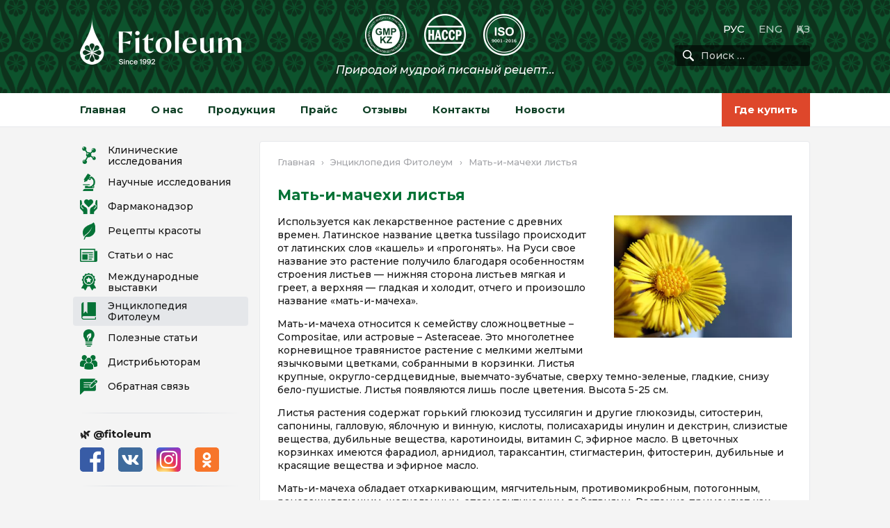

--- FILE ---
content_type: text/html; charset=UTF-8
request_url: https://fitoleum.kz/enciklopedija-fitoleum/mat-i-machehi-listja/
body_size: 14450
content:
<!DOCTYPE html> 
<html lang="ru-RU" class="no-js" prefix="og: http://ogp.me/ns# article: http://ogp.me/ns/article#" > 
<head>
<meta charset="UTF-8">
<link rel="preload" as="image" href="https://fitoleum.kz/wp-content/themes/fitoleum/imgs/hg.png" /> 
<link rel="preload" as="image" href="https://fitoleum.kz/wp-content/themes/fitoleum/imgs/fitoleum-v3.png" /> 
<link rel="preload" href="https://fonts.googleapis.com/css2?family=Montserrat%3Aital%2Cwght%400%2C500%3B0%2C700%3B1%2C500%3B1%2C700&display=swap" as="style"> 
<link rel="preload" href="https://fitoleum.kz/wp-content/cache/fvm/min/1765908561-css6facf61c4a7bfe5c24e34b5e09d957044180220a94509705c439119fbe35b.css" as="style" media="all" />
<script data-cfasync="false">if(navigator.userAgent.match(/MSIE|Internet Explorer/i)||navigator.userAgent.match(/Trident\/7\..*?rv:11/i)){var href=document.location.href;if(!href.match(/[?&]iebrowser/)){if(href.indexOf("?")==-1){if(href.indexOf("#")==-1){document.location.href=href+"?iebrowser=1"}else{document.location.href=href.replace("#","?iebrowser=1#")}}else{if(href.indexOf("#")==-1){document.location.href=href+"&iebrowser=1"}else{document.location.href=href.replace("#","&iebrowser=1#")}}}}</script>
<script data-cfasync="false">class FVMLoader{constructor(e){this.triggerEvents=e,this.eventOptions={passive:!0},this.userEventListener=this.triggerListener.bind(this),this.delayedScripts={normal:[],async:[],defer:[]},this.allJQueries=[]}_addUserInteractionListener(e){this.triggerEvents.forEach(t=>window.addEventListener(t,e.userEventListener,e.eventOptions))}_removeUserInteractionListener(e){this.triggerEvents.forEach(t=>window.removeEventListener(t,e.userEventListener,e.eventOptions))}triggerListener(){this._removeUserInteractionListener(this),"loading"===document.readyState?document.addEventListener("DOMContentLoaded",this._loadEverythingNow.bind(this)):this._loadEverythingNow()}async _loadEverythingNow(){this._runAllDelayedCSS(),this._delayEventListeners(),this._delayJQueryReady(this),this._handleDocumentWrite(),this._registerAllDelayedScripts(),await this._loadScriptsFromList(this.delayedScripts.normal),await this._loadScriptsFromList(this.delayedScripts.defer),await this._loadScriptsFromList(this.delayedScripts.async),await this._triggerDOMContentLoaded(),await this._triggerWindowLoad(),window.dispatchEvent(new Event("wpr-allScriptsLoaded"))}_registerAllDelayedScripts(){document.querySelectorAll("script[type=fvmdelay]").forEach(e=>{e.hasAttribute("src")?e.hasAttribute("async")&&!1!==e.async?this.delayedScripts.async.push(e):e.hasAttribute("defer")&&!1!==e.defer||"module"===e.getAttribute("data-type")?this.delayedScripts.defer.push(e):this.delayedScripts.normal.push(e):this.delayedScripts.normal.push(e)})}_runAllDelayedCSS(){document.querySelectorAll("link[rel=fvmdelay]").forEach(e=>{e.setAttribute("rel","stylesheet")})}async _transformScript(e){return await this._requestAnimFrame(),new Promise(t=>{const n=document.createElement("script");let r;[...e.attributes].forEach(e=>{let t=e.nodeName;"type"!==t&&("data-type"===t&&(t="type",r=e.nodeValue),n.setAttribute(t,e.nodeValue))}),e.hasAttribute("src")?(n.addEventListener("load",t),n.addEventListener("error",t)):(n.text=e.text,t()),e.parentNode.replaceChild(n,e)})}async _loadScriptsFromList(e){const t=e.shift();return t?(await this._transformScript(t),this._loadScriptsFromList(e)):Promise.resolve()}_delayEventListeners(){let e={};function t(t,n){!function(t){function n(n){return e[t].eventsToRewrite.indexOf(n)>=0?"wpr-"+n:n}e[t]||(e[t]={originalFunctions:{add:t.addEventListener,remove:t.removeEventListener},eventsToRewrite:[]},t.addEventListener=function(){arguments[0]=n(arguments[0]),e[t].originalFunctions.add.apply(t,arguments)},t.removeEventListener=function(){arguments[0]=n(arguments[0]),e[t].originalFunctions.remove.apply(t,arguments)})}(t),e[t].eventsToRewrite.push(n)}function n(e,t){let n=e[t];Object.defineProperty(e,t,{get:()=>n||function(){},set(r){e["wpr"+t]=n=r}})}t(document,"DOMContentLoaded"),t(window,"DOMContentLoaded"),t(window,"load"),t(window,"pageshow"),t(document,"readystatechange"),n(document,"onreadystatechange"),n(window,"onload"),n(window,"onpageshow")}_delayJQueryReady(e){let t=window.jQuery;Object.defineProperty(window,"jQuery",{get:()=>t,set(n){if(n&&n.fn&&!e.allJQueries.includes(n)){n.fn.ready=n.fn.init.prototype.ready=function(t){e.domReadyFired?t.bind(document)(n):document.addEventListener("DOMContentLoaded2",()=>t.bind(document)(n))};const t=n.fn.on;n.fn.on=n.fn.init.prototype.on=function(){if(this[0]===window){function e(e){return e.split(" ").map(e=>"load"===e||0===e.indexOf("load.")?"wpr-jquery-load":e).join(" ")}"string"==typeof arguments[0]||arguments[0]instanceof String?arguments[0]=e(arguments[0]):"object"==typeof arguments[0]&&Object.keys(arguments[0]).forEach(t=>{delete Object.assign(arguments[0],{[e(t)]:arguments[0][t]})[t]})}return t.apply(this,arguments),this},e.allJQueries.push(n)}t=n}})}async _triggerDOMContentLoaded(){this.domReadyFired=!0,await this._requestAnimFrame(),document.dispatchEvent(new Event("DOMContentLoaded2")),await this._requestAnimFrame(),window.dispatchEvent(new Event("DOMContentLoaded2")),await this._requestAnimFrame(),document.dispatchEvent(new Event("wpr-readystatechange")),await this._requestAnimFrame(),document.wpronreadystatechange&&document.wpronreadystatechange()}async _triggerWindowLoad(){await this._requestAnimFrame(),window.dispatchEvent(new Event("wpr-load")),await this._requestAnimFrame(),window.wpronload&&window.wpronload(),await this._requestAnimFrame(),this.allJQueries.forEach(e=>e(window).trigger("wpr-jquery-load")),window.dispatchEvent(new Event("wpr-pageshow")),await this._requestAnimFrame(),window.wpronpageshow&&window.wpronpageshow()}_handleDocumentWrite(){const e=new Map;document.write=document.writeln=function(t){const n=document.currentScript,r=document.createRange(),i=n.parentElement;let a=e.get(n);void 0===a&&(a=n.nextSibling,e.set(n,a));const s=document.createDocumentFragment();r.setStart(s,0),s.appendChild(r.createContextualFragment(t)),i.insertBefore(s,a)}}async _requestAnimFrame(){return new Promise(e=>requestAnimationFrame(e))}static run(){const e=new FVMLoader(["keydown","mousemove","touchmove","touchstart","touchend","wheel"]);e._addUserInteractionListener(e)}}FVMLoader.run();</script>
<meta name="viewport" content="width=device-width, initial-scale=1">
<meta name="google-site-verification" content="27r24OpD072HtDagBwS9gn7FmFAhicXTETxLOV-cHG0" />
<meta name="yandex-verification" content="e8288e797de0a660" />
<meta name="mailru-verification" content="9146ccb7f131bb5c" />
<meta name="format-detection" content="telephone=no">
<meta name='robots' content='index, follow, max-image-preview:large, max-snippet:-1, max-video-preview:-1' />
<link rel="alternate" href="https://fitoleum.kz/enciklopedija-fitoleum/mat-i-machehi-listja/" hreflang="ru" />
<link rel="alternate" href="https://fitoleum.kz/en/encyclopedia-fitoleum/coltsfoot/" hreflang="en" />
<link rel="alternate" href="https://fitoleum.kz/kz/enciklopedijasy-fitoleum/egejshep/" hreflang="kk" /><title>Мать-и-мачехи листья - Фитолеум</title>
<meta name="description" content="Используется как лекарственное растение с древних времен. Латинское название цветка tussilago происходит от латинских слов «кашель» и «прогонять». На Руси Мать-и-мачехи листья - Фитолеум" />
<link rel="canonical" href="https://fitoleum.kz/enciklopedija-fitoleum/mat-i-machehi-listja/" />
<meta property="og:locale" content="ru_RU" />
<meta property="og:locale:alternate" content="en_US" />
<meta property="og:locale:alternate" content="kk_KZ" />
<meta property="og:type" content="article" />
<meta property="og:title" content="Мать-и-мачехи листья - Фитолеум" />
<meta property="og:description" content="Используется как лекарственное растение с древних времен. Латинское название цветка tussilago происходит от латинских слов «кашель» и «прогонять». На Руси Мать-и-мачехи листья - Фитолеум" />
<meta property="og:url" content="https://fitoleum.kz/enciklopedija-fitoleum/mat-i-machehi-listja/" />
<meta property="og:site_name" content="Фитолеум" />
<meta property="article:publisher" content="https://www.facebook.com/fitoleum/" />
<meta property="article:modified_time" content="2020-06-09T20:27:04+00:00" />
<meta property="og:image" content="https://fitoleum.kz/wp-content/uploads/2016/08/matimacheha.jpg" />
<meta property="og:image:width" content="436" />
<meta property="og:image:height" content="300" />
<meta property="og:image:type" content="image/jpeg" />
<meta name="twitter:card" content="summary_large_image" />
<meta name="twitter:site" content="@fitoleum" />
<script type="application/ld+json" class="yoast-schema-graph">{"@context":"https://schema.org","@graph":[{"@type":"WebPage","@id":"https://fitoleum.kz/enciklopedija-fitoleum/mat-i-machehi-listja/","url":"https://fitoleum.kz/enciklopedija-fitoleum/mat-i-machehi-listja/","name":"Мать-и-мачехи листья - Фитолеум","isPartOf":{"@id":"https://fitoleum.kz/#website"},"primaryImageOfPage":{"@id":"https://fitoleum.kz/enciklopedija-fitoleum/mat-i-machehi-listja/#primaryimage"},"image":{"@id":"https://fitoleum.kz/enciklopedija-fitoleum/mat-i-machehi-listja/#primaryimage"},"thumbnailUrl":"https://fitoleum.kz/wp-content/uploads/2016/08/matimacheha.jpg","datePublished":"2016-08-04T07:20:09+00:00","dateModified":"2020-06-09T20:27:04+00:00","description":"Используется как лекарственное растение с древних времен. Латинское название цветка tussilago происходит от латинских слов «кашель» и «прогонять». На Руси Мать-и-мачехи листья - Фитолеум","breadcrumb":{"@id":"https://fitoleum.kz/enciklopedija-fitoleum/mat-i-machehi-listja/#breadcrumb"},"inLanguage":"ru-RU","potentialAction":[{"@type":"ReadAction","target":["https://fitoleum.kz/enciklopedija-fitoleum/mat-i-machehi-listja/"]}]},{"@type":"ImageObject","inLanguage":"ru-RU","@id":"https://fitoleum.kz/enciklopedija-fitoleum/mat-i-machehi-listja/#primaryimage","url":"https://fitoleum.kz/wp-content/uploads/2016/08/matimacheha.jpg","contentUrl":"https://fitoleum.kz/wp-content/uploads/2016/08/matimacheha.jpg","width":436,"height":300},{"@type":"BreadcrumbList","@id":"https://fitoleum.kz/enciklopedija-fitoleum/mat-i-machehi-listja/#breadcrumb","itemListElement":[{"@type":"ListItem","position":1,"name":"Главная","item":"https://fitoleum.kz/"},{"@type":"ListItem","position":2,"name":"Энциклопедия Фитолеум","item":"https://fitoleum.kz/enciklopedija-fitoleum/"},{"@type":"ListItem","position":3,"name":"Мать-и-мачехи листья"}]},{"@type":"WebSite","@id":"https://fitoleum.kz/#website","url":"https://fitoleum.kz/","name":"Фитолеум","description":"","publisher":{"@id":"https://fitoleum.kz/#organization"},"potentialAction":[{"@type":"SearchAction","target":{"@type":"EntryPoint","urlTemplate":"https://fitoleum.kz/?s={search_term_string}"},"query-input":{"@type":"PropertyValueSpecification","valueRequired":true,"valueName":"search_term_string"}}],"inLanguage":"ru-RU"},{"@type":"Organization","@id":"https://fitoleum.kz/#organization","name":"Фитолеум","url":"https://fitoleum.kz/","logo":{"@type":"ImageObject","inLanguage":"ru-RU","@id":"https://fitoleum.kz/#/schema/logo/image/","url":"https://fitoleum.kz/wp-content/uploads/fitoleum-logo-v1.png","contentUrl":"https://fitoleum.kz/wp-content/uploads/fitoleum-logo-v1.png","width":300,"height":300,"caption":"Фитолеум"},"image":{"@id":"https://fitoleum.kz/#/schema/logo/image/"},"sameAs":["https://www.facebook.com/fitoleum/","https://x.com/fitoleum","https://www.instagram.com/fitoleum/"]}]}</script>
<meta name="msapplication-TileImage" content="https://fitoleum.kz/wp-content/uploads/cropped-ico-270x270.png" />
<link rel="stylesheet" href="https://fitoleum.kz/wp-content/cache/fvm/min/1765908561-css6facf61c4a7bfe5c24e34b5e09d957044180220a94509705c439119fbe35b.css" media="all" />
<script defer='defer' src='https://fitoleum.kz/wp-content/cache/fvm/min/1765908561-js87df9511f5f2b2a3ad364339e22aa780c6b7a508c4c8d1236b4e059061c044.js'></script>
<link rel="preconnect" href="https://fonts.gstatic.com" crossorigin /> 
<link rel="preconnect" href="https://www.gstatic.com" crossorigin /> 
<link rel="preconnect" href="https://www.google.com" crossorigin /> 
<link rel="dns-prefetch" href="//www.googletagmanager.com"> 
<link rel="dns-prefetch" href="//connect.facebook.net"> 
<link rel="dns-prefetch" href="//mc.yandex.ru"> 
<link rel="dns-prefetch" href="//www.google-analytics.com"> 
<link rel="dns-prefetch" href="//www.googleadservices.com"> 
<link rel="dns-prefetch" href="//www.gstatic.com"> 
<link rel="dns-prefetch" href="//top-fwz1.mail.ru"> 
<script>(function(html){html.className = html.className.replace(/\bno-js\b/,'js')})(document.documentElement);</script>
<link rel='dns-prefetch' href='//fonts.googleapis.com' /> 
<style id='wp-img-auto-sizes-contain-inline-css' type='text/css' media="all">img:is([sizes=auto i],[sizes^="auto," i]){contain-intrinsic-size:3000px 1500px}</style> 
<style id='classic-theme-styles-inline-css' type='text/css' media="all">/*! This file is auto-generated */ .wp-block-button__link{color:#fff;background-color:#32373c;border-radius:9999px;box-shadow:none;text-decoration:none;padding:calc(.667em + 2px) calc(1.333em + 2px);font-size:1.125em}.wp-block-file__button{background:#32373c;color:#fff;text-decoration:none}</style> 
<link rel='stylesheet' id='fitoleum-fonts-css' href='https://fonts.googleapis.com/css2?family=Montserrat%3Aital%2Cwght%400%2C500%3B0%2C700%3B1%2C500%3B1%2C700&#038;display=swap' type='text/css' media='all' /> 
<link rel='shortlink' href='https://fitoleum.kz/?p=1476' /> 
<script>document.createElement( "picture" );if(!window.HTMLPictureElement && document.addEventListener) {window.addEventListener("DOMContentLoaded", function() {var s = document.createElement("script");s.src = "https://fitoleum.kz/wp-content/plugins/webp-express/js/picturefill.min.js";document.body.appendChild(s);});}</script>
<link rel="icon" href="https://fitoleum.kz/wp-content/uploads/cropped-ico-32x32.png" sizes="32x32" /> 
<link rel="icon" href="https://fitoleum.kz/wp-content/uploads/cropped-ico-192x192.png" sizes="192x192" /> 
<link rel="apple-touch-icon" href="https://fitoleum.kz/wp-content/uploads/cropped-ico-180x180.png" /> 
<script type="fvmdelay">
(function(w,d,s,l,i){w[l]=w[l]||[];w[l].push({'gtm.start':new Date().getTime(),event:'gtm.js'});var f=d.getElementsByTagName(s)[0],j=d.createElement(s),dl=l!='dataLayer'?'&l='+l:'';j.async=!0;j.src='https://www.googletagmanager.com/gtm.js?id='+i+dl;f.parentNode.insertBefore(j,f)})(window,document,'script','dataLayer','GTM-W779LZV')
</script>
<style id='wp-block-paragraph-inline-css' type='text/css' media="all">.is-small-text{font-size:.875em}.is-regular-text{font-size:1em}.is-large-text{font-size:2.25em}.is-larger-text{font-size:3em}.has-drop-cap:not(:focus):first-letter{float:left;font-size:8.4em;font-style:normal;font-weight:100;line-height:.68;margin:.05em .1em 0 0;text-transform:uppercase}body.rtl .has-drop-cap:not(:focus):first-letter{float:none;margin-left:.1em}p.has-drop-cap.has-background{overflow:hidden}:root :where(p.has-background){padding:1.25em 2.375em}:where(p.has-text-color:not(.has-link-color)) a{color:inherit}p.has-text-align-left[style*="writing-mode:vertical-lr"],p.has-text-align-right[style*="writing-mode:vertical-rl"]{rotate:180deg}</style> 
<style id='global-styles-inline-css' type='text/css' media="all">:root{--wp--preset--aspect-ratio--square:1;--wp--preset--aspect-ratio--4-3:4/3;--wp--preset--aspect-ratio--3-4:3/4;--wp--preset--aspect-ratio--3-2:3/2;--wp--preset--aspect-ratio--2-3:2/3;--wp--preset--aspect-ratio--16-9:16/9;--wp--preset--aspect-ratio--9-16:9/16;--wp--preset--color--black:#000000;--wp--preset--color--cyan-bluish-gray:#abb8c3;--wp--preset--color--white:#ffffff;--wp--preset--color--pale-pink:#f78da7;--wp--preset--color--vivid-red:#cf2e2e;--wp--preset--color--luminous-vivid-orange:#ff6900;--wp--preset--color--luminous-vivid-amber:#fcb900;--wp--preset--color--light-green-cyan:#7bdcb5;--wp--preset--color--vivid-green-cyan:#00d084;--wp--preset--color--pale-cyan-blue:#8ed1fc;--wp--preset--color--vivid-cyan-blue:#0693e3;--wp--preset--color--vivid-purple:#9b51e0;--wp--preset--gradient--vivid-cyan-blue-to-vivid-purple:linear-gradient(135deg,rgb(6,147,227) 0%,rgb(155,81,224) 100%);--wp--preset--gradient--light-green-cyan-to-vivid-green-cyan:linear-gradient(135deg,rgb(122,220,180) 0%,rgb(0,208,130) 100%);--wp--preset--gradient--luminous-vivid-amber-to-luminous-vivid-orange:linear-gradient(135deg,rgb(252,185,0) 0%,rgb(255,105,0) 100%);--wp--preset--gradient--luminous-vivid-orange-to-vivid-red:linear-gradient(135deg,rgb(255,105,0) 0%,rgb(207,46,46) 100%);--wp--preset--gradient--very-light-gray-to-cyan-bluish-gray:linear-gradient(135deg,rgb(238,238,238) 0%,rgb(169,184,195) 100%);--wp--preset--gradient--cool-to-warm-spectrum:linear-gradient(135deg,rgb(74,234,220) 0%,rgb(151,120,209) 20%,rgb(207,42,186) 40%,rgb(238,44,130) 60%,rgb(251,105,98) 80%,rgb(254,248,76) 100%);--wp--preset--gradient--blush-light-purple:linear-gradient(135deg,rgb(255,206,236) 0%,rgb(152,150,240) 100%);--wp--preset--gradient--blush-bordeaux:linear-gradient(135deg,rgb(254,205,165) 0%,rgb(254,45,45) 50%,rgb(107,0,62) 100%);--wp--preset--gradient--luminous-dusk:linear-gradient(135deg,rgb(255,203,112) 0%,rgb(199,81,192) 50%,rgb(65,88,208) 100%);--wp--preset--gradient--pale-ocean:linear-gradient(135deg,rgb(255,245,203) 0%,rgb(182,227,212) 50%,rgb(51,167,181) 100%);--wp--preset--gradient--electric-grass:linear-gradient(135deg,rgb(202,248,128) 0%,rgb(113,206,126) 100%);--wp--preset--gradient--midnight:linear-gradient(135deg,rgb(2,3,129) 0%,rgb(40,116,252) 100%);--wp--preset--font-size--small:13px;--wp--preset--font-size--medium:20px;--wp--preset--font-size--large:36px;--wp--preset--font-size--x-large:42px;--wp--preset--spacing--20:0.44rem;--wp--preset--spacing--30:0.67rem;--wp--preset--spacing--40:1rem;--wp--preset--spacing--50:1.5rem;--wp--preset--spacing--60:2.25rem;--wp--preset--spacing--70:3.38rem;--wp--preset--spacing--80:5.06rem;--wp--preset--shadow--natural:6px 6px 9px rgba(0, 0, 0, 0.2);--wp--preset--shadow--deep:12px 12px 50px rgba(0, 0, 0, 0.4);--wp--preset--shadow--sharp:6px 6px 0px rgba(0, 0, 0, 0.2);--wp--preset--shadow--outlined:6px 6px 0px -3px rgb(255, 255, 255), 6px 6px rgb(0, 0, 0);--wp--preset--shadow--crisp:6px 6px 0px rgb(0, 0, 0)}:where(.is-layout-flex){gap:.5em}:where(.is-layout-grid){gap:.5em}body .is-layout-flex{display:flex}.is-layout-flex{flex-wrap:wrap;align-items:center}.is-layout-flex>:is(*,div){margin:0}body .is-layout-grid{display:grid}.is-layout-grid>:is(*,div){margin:0}:where(.wp-block-columns.is-layout-flex){gap:2em}:where(.wp-block-columns.is-layout-grid){gap:2em}:where(.wp-block-post-template.is-layout-flex){gap:1.25em}:where(.wp-block-post-template.is-layout-grid){gap:1.25em}.has-black-color{color:var(--wp--preset--color--black)!important}.has-cyan-bluish-gray-color{color:var(--wp--preset--color--cyan-bluish-gray)!important}.has-white-color{color:var(--wp--preset--color--white)!important}.has-pale-pink-color{color:var(--wp--preset--color--pale-pink)!important}.has-vivid-red-color{color:var(--wp--preset--color--vivid-red)!important}.has-luminous-vivid-orange-color{color:var(--wp--preset--color--luminous-vivid-orange)!important}.has-luminous-vivid-amber-color{color:var(--wp--preset--color--luminous-vivid-amber)!important}.has-light-green-cyan-color{color:var(--wp--preset--color--light-green-cyan)!important}.has-vivid-green-cyan-color{color:var(--wp--preset--color--vivid-green-cyan)!important}.has-pale-cyan-blue-color{color:var(--wp--preset--color--pale-cyan-blue)!important}.has-vivid-cyan-blue-color{color:var(--wp--preset--color--vivid-cyan-blue)!important}.has-vivid-purple-color{color:var(--wp--preset--color--vivid-purple)!important}.has-black-background-color{background-color:var(--wp--preset--color--black)!important}.has-cyan-bluish-gray-background-color{background-color:var(--wp--preset--color--cyan-bluish-gray)!important}.has-white-background-color{background-color:var(--wp--preset--color--white)!important}.has-pale-pink-background-color{background-color:var(--wp--preset--color--pale-pink)!important}.has-vivid-red-background-color{background-color:var(--wp--preset--color--vivid-red)!important}.has-luminous-vivid-orange-background-color{background-color:var(--wp--preset--color--luminous-vivid-orange)!important}.has-luminous-vivid-amber-background-color{background-color:var(--wp--preset--color--luminous-vivid-amber)!important}.has-light-green-cyan-background-color{background-color:var(--wp--preset--color--light-green-cyan)!important}.has-vivid-green-cyan-background-color{background-color:var(--wp--preset--color--vivid-green-cyan)!important}.has-pale-cyan-blue-background-color{background-color:var(--wp--preset--color--pale-cyan-blue)!important}.has-vivid-cyan-blue-background-color{background-color:var(--wp--preset--color--vivid-cyan-blue)!important}.has-vivid-purple-background-color{background-color:var(--wp--preset--color--vivid-purple)!important}.has-black-border-color{border-color:var(--wp--preset--color--black)!important}.has-cyan-bluish-gray-border-color{border-color:var(--wp--preset--color--cyan-bluish-gray)!important}.has-white-border-color{border-color:var(--wp--preset--color--white)!important}.has-pale-pink-border-color{border-color:var(--wp--preset--color--pale-pink)!important}.has-vivid-red-border-color{border-color:var(--wp--preset--color--vivid-red)!important}.has-luminous-vivid-orange-border-color{border-color:var(--wp--preset--color--luminous-vivid-orange)!important}.has-luminous-vivid-amber-border-color{border-color:var(--wp--preset--color--luminous-vivid-amber)!important}.has-light-green-cyan-border-color{border-color:var(--wp--preset--color--light-green-cyan)!important}.has-vivid-green-cyan-border-color{border-color:var(--wp--preset--color--vivid-green-cyan)!important}.has-pale-cyan-blue-border-color{border-color:var(--wp--preset--color--pale-cyan-blue)!important}.has-vivid-cyan-blue-border-color{border-color:var(--wp--preset--color--vivid-cyan-blue)!important}.has-vivid-purple-border-color{border-color:var(--wp--preset--color--vivid-purple)!important}.has-vivid-cyan-blue-to-vivid-purple-gradient-background{background:var(--wp--preset--gradient--vivid-cyan-blue-to-vivid-purple)!important}.has-light-green-cyan-to-vivid-green-cyan-gradient-background{background:var(--wp--preset--gradient--light-green-cyan-to-vivid-green-cyan)!important}.has-luminous-vivid-amber-to-luminous-vivid-orange-gradient-background{background:var(--wp--preset--gradient--luminous-vivid-amber-to-luminous-vivid-orange)!important}.has-luminous-vivid-orange-to-vivid-red-gradient-background{background:var(--wp--preset--gradient--luminous-vivid-orange-to-vivid-red)!important}.has-very-light-gray-to-cyan-bluish-gray-gradient-background{background:var(--wp--preset--gradient--very-light-gray-to-cyan-bluish-gray)!important}.has-cool-to-warm-spectrum-gradient-background{background:var(--wp--preset--gradient--cool-to-warm-spectrum)!important}.has-blush-light-purple-gradient-background{background:var(--wp--preset--gradient--blush-light-purple)!important}.has-blush-bordeaux-gradient-background{background:var(--wp--preset--gradient--blush-bordeaux)!important}.has-luminous-dusk-gradient-background{background:var(--wp--preset--gradient--luminous-dusk)!important}.has-pale-ocean-gradient-background{background:var(--wp--preset--gradient--pale-ocean)!important}.has-electric-grass-gradient-background{background:var(--wp--preset--gradient--electric-grass)!important}.has-midnight-gradient-background{background:var(--wp--preset--gradient--midnight)!important}.has-small-font-size{font-size:var(--wp--preset--font-size--small)!important}.has-medium-font-size{font-size:var(--wp--preset--font-size--medium)!important}.has-large-font-size{font-size:var(--wp--preset--font-size--large)!important}.has-x-large-font-size{font-size:var(--wp--preset--font-size--x-large)!important}</style> 
</head>
<body class="wp-singular page-template page-template-page-encyclopedia-item page-template-page-encyclopedia-item-php page page-id-1476 page-child parent-pageid-1368 wp-custom-logo wp-theme-fitoleum ru" > <header class="header"> <div class="wrapper"> <div class="left"> <a href="https://fitoleum.kz/" class="custom-logo-link" rel="home"> <picture class="custom-logo"> <source type="image/webp" srcset="https://fitoleum.kz/wp-content/themes/fitoleum/imgs/fitoleum-v2.webp"> <source type="image/png" srcset="https://fitoleum.kz/wp-content/themes/fitoleum/imgs/fitoleum-v2.png"> <img src="https://fitoleum.kz/wp-content/themes/fitoleum/imgs/fitoleum-v2.png" alt="Фитолеум"/> </picture> <img src="https://fitoleum.kz/wp-content/themes/fitoleum/imgs/fitoleum-v3.png" class="custom-logo custom-logo-m" alt="Фитолеум" width="300" height="222" /> </a> </div> <div class="center"> <div class="stamps"></div> <div class="tagline"></div> </div> <div class="right"> <div class="languages-wrapper"> <ul class="languages"> <li class="lang-item lang-item-7 lang-item-ru current-lang lang-item-first"><a lang="ru-RU" hreflang="ru-RU" href="https://fitoleum.kz/enciklopedija-fitoleum/mat-i-machehi-listja/" aria-current="true">РУС</a></li> <li class="lang-item lang-item-14 lang-item-en"><a lang="en-US" hreflang="en-US" href="https://fitoleum.kz/en/encyclopedia-fitoleum/coltsfoot/">ENG</a></li> <li class="lang-item lang-item-17 lang-item-kz"><a lang="kk" hreflang="kk" href="https://fitoleum.kz/kz/enciklopedijasy-fitoleum/egejshep/">ҚАЗ</a></li> </ul> </div> <form role="search" method="get" class="search" action="https://fitoleum.kz/"> <button type="submit" class="search-submit"> <span>Поиск</span> <svg version="1.1" xmlns="http://www.w3.org/2000/svg" xmlns:xlink="http://www.w3.org/1999/xlink" x="0px" y="0px" width="16" height="16" viewBox="0 0 30.239 30.239" xml:space="preserve"> <path d="M20.194,3.46c-4.613-4.613-12.121-4.613-16.734,0c-4.612,4.614-4.612,12.121,0,16.735 c4.108,4.107,10.506,4.547,15.116,1.34c0.097,0.459,0.319,0.897,0.676,1.254l6.718,6.718c0.979,0.977,2.561,0.977,3.535,0 c0.978-0.978,0.978-2.56,0-3.535l-6.718-6.72c-0.355-0.354-0.794-0.577-1.253-0.674C24.743,13.967,24.303,7.57,20.194,3.46z M18.073,18.074c-3.444,3.444-9.049,3.444-12.492,0c-3.442-3.444-3.442-9.048,0-12.492c3.443-3.443,9.048-3.443,12.492,0 C21.517,9.026,21.517,14.63,18.073,18.074z"/> </svg> </button> <input type="search" class="search-field" placeholder="Поиск &hellip;" value="" name="s" /> </form> </div> </div> <div class="menu-btn"> <i class="menu-ico"> <i class="line"></i> <i class="line"></i> <i class="line"></i> </i> </div> <div class="lang-btn">РУС</div> </header> <nav class="header-menu"> <div class="wrapper"> <div class="menus"> <ul id="menu-main-menu-rus" class="primary-menu"><li id="menu-item-36" class="menu-item menu-item-type-post_type menu-item-object-page menu-item-home menu-item-36"><a href="https://fitoleum.kz/">Главная</a></li> <li id="menu-item-280" class="menu-item menu-item-type-post_type menu-item-object-page menu-item-has-children menu-item-280"><a href="https://fitoleum.kz/o-kompanii/">О нас</a> <ul class="sub-menu"> <li id="menu-item-401" class="menu-item menu-item-type-post_type menu-item-object-page menu-item-401"><a href="https://fitoleum.kz/o-kompanii/">О компании</a></li> <li id="menu-item-404" class="menu-item menu-item-type-post_type menu-item-object-page menu-item-404"><a href="https://fitoleum.kz/o-kompanii/istorija-v-cifrah/">История в цифрах</a></li> <li id="menu-item-403" class="menu-item menu-item-type-post_type menu-item-object-page menu-item-403"><a href="https://fitoleum.kz/o-kompanii/missija-kompanii/">Миссия компании</a></li> <li id="menu-item-402" class="menu-item menu-item-type-post_type menu-item-object-page menu-item-402"><a href="https://fitoleum.kz/o-kompanii/politika-kachestva/">Политика качества</a></li> <li id="menu-item-421" class="menu-item menu-item-type-post_type menu-item-object-page menu-item-421"><a href="https://fitoleum.kz/o-kompanii/sovremennye-dni-gmp/">Современные дни GMP</a></li> </ul> </li> <li id="menu-item-211" class="menu-item menu-item-type-post_type menu-item-object-page menu-item-has-children menu-item-211"><a href="https://fitoleum.kz/produkcija/">Продукция</a> <ul class="sub-menu"> <li id="menu-item-216" class="menu-item menu-item-type-post_type menu-item-object-page menu-item-has-children menu-item-216"><a href="https://fitoleum.kz/produkcija/masljanye-ekstrakty/">Масляные экстракты</a> <ul class="sub-menu"> <li id="menu-item-4165" class="menu-item menu-item-type-post_type menu-item-object-page menu-item-4165"><a href="https://fitoleum.kz/produkcija/masljanye-ekstrakty/kyzyl-maj/">Кызыл май полифитовое масло</a></li> <li id="menu-item-24491" class="menu-item menu-item-type-post_type menu-item-object-page menu-item-24491"><a href="https://fitoleum.kz/produkcija/masljanye-ekstrakty/kyzyl-maj-s-raspylitelem/">Кызыл май масло с распылителем</a></li> <li id="menu-item-13169" class="menu-item menu-item-type-post_type menu-item-object-page menu-item-13169"><a href="https://fitoleum.kz/produkcija/masljanye-ekstrakty/9-trav/">Fitoleum 9 трав полифитовое масло</a></li> </ul> </li> <li id="menu-item-215" class="menu-item menu-item-type-post_type menu-item-object-page menu-item-has-children menu-item-215"><a href="https://fitoleum.kz/produkcija/svechi-suppozitorii/">Свечи (суппозитории)</a> <ul class="sub-menu"> <li id="menu-item-4170" class="menu-item menu-item-type-post_type menu-item-object-page menu-item-4170"><a href="https://fitoleum.kz/produkcija/svechi-suppozitorii/svechi-kyzyl-maj/">Свечи Фитолеум Кызылмай</a></li> <li id="menu-item-4171" class="menu-item menu-item-type-post_type menu-item-object-page menu-item-4171"><a href="https://fitoleum.kz/produkcija/svechi-suppozitorii/svechi-kyzyl-maj-s-propolisom/">Свечи Фитолеум Кызылмай с прополисом</a></li> <li id="menu-item-4172" class="menu-item menu-item-type-post_type menu-item-object-page menu-item-4172"><a href="https://fitoleum.kz/produkcija/svechi-suppozitorii/svechi-oblepihovye-s-kyzyl-maj/">Свечи Фитолеум облепиховые с Кызылмай</a></li> </ul> </li> <li id="menu-item-41653" class="menu-item menu-item-type-post_type menu-item-object-page menu-item-41653"><a href="https://fitoleum.kz/produkcija/fito-svechi/">Фито-свечи</a></li> <li id="menu-item-13170" class="menu-item menu-item-type-post_type menu-item-object-page menu-item-has-children menu-item-13170"><a href="https://fitoleum.kz/produkcija/krem-karandashi/">Крем-карандаши</a> <ul class="sub-menu"> <li id="menu-item-13174" class="menu-item menu-item-type-post_type menu-item-object-page menu-item-13174"><a href="https://fitoleum.kz/produkcija/krem-karandashi/9-trav-krem-karandash/">Fitoleum 9 трав крем‑карандаш</a></li> <li id="menu-item-13173" class="menu-item menu-item-type-post_type menu-item-object-page menu-item-13173"><a href="https://fitoleum.kz/produkcija/krem-karandashi/propolis-krem-karandash/">Fitoleum Прополис крем‑карандаш</a></li> <li id="menu-item-13172" class="menu-item menu-item-type-post_type menu-item-object-page menu-item-13172"><a href="https://fitoleum.kz/produkcija/krem-karandashi/mumie-krem-karandash/">Fitoleum Мумие крем‑карандаш</a></li> <li id="menu-item-13171" class="menu-item menu-item-type-post_type menu-item-object-page menu-item-13171"><a href="https://fitoleum.kz/produkcija/krem-karandashi/oblepiha-krem-karandash/">Fitoleum Облепиха крем‑карандаш</a></li> </ul> </li> <li id="menu-item-212" class="menu-item menu-item-type-post_type menu-item-object-page menu-item-212"><a href="https://fitoleum.kz/produkcija/kosmeticheskie-sredstva/">Косметические средства</a></li> </ul> </li> <li id="menu-item-10293" class="menu-item menu-item-type-post_type menu-item-object-page menu-item-10293"><a href="https://fitoleum.kz/distribjutoram/">Прайс</a></li> <li id="menu-item-32" class="menu-item menu-item-type-post_type menu-item-object-page menu-item-32"><a href="https://fitoleum.kz/otzyvy/">Отзывы</a></li> <li id="menu-item-30" class="menu-item menu-item-type-post_type menu-item-object-page menu-item-30"><a href="https://fitoleum.kz/kontakty/">Контакты</a></li> <li id="menu-item-1096" class="menu-item menu-item-type-taxonomy menu-item-object-category menu-item-1096"><a href="https://fitoleum.kz/./novosti/">Новости</a></li> <li id="menu-item-31" class="menu-item menu-item-type-post_type menu-item-object-page menu-item-31"><a href="https://fitoleum.kz/gde-kupit/">Где купить</a></li> </ul> </div> </div> </nav> <main> <article class="right_side clearfix"> <div class="rs-block"> <div class="fcd"> <div id="breadcrumbs"><span><span><a href="https://fitoleum.kz/">Главная</a></span> › <span><a href="https://fitoleum.kz/enciklopedija-fitoleum/">Энциклопедия Фитолеум</a></span> › <span class="breadcrumb_last" aria-current="page">Мать-и-мачехи листья</span></span></div> <header class="entry-header"> <h1 class="entry-title">Мать-и-мачехи листья</h1> </header> </div> <div class="entry-content"> <div class="post-thumbnail alignright"> <picture><source srcset="https://fitoleum.kz/wp-content/uploads/2016/08/matimacheha.jpg.webp" type="image/webp"><img width="436" height="300" src="https://fitoleum.kz/wp-content/uploads/2016/08/matimacheha.jpg" class="alignright encyc-item-img wp-post-image webpexpress-processed" alt="" decoding="async" fetchpriority="high"></picture> </div> <p>Используется как лекарственное растение с древних времен. Латинское название цветка tussilago происходит от латинских слов «кашель» и «прогонять». На Руси свое название это растение получило благодаря особенностям строения листьев &#8212; нижняя сторона листьев мягкая и греет, а верхняя — гладкая и холодит, отчего и произошло название «мать-и-мачеха».</p> <p>Мать-и-мачеха относится к семейству сложноцветные – Compositae, или астровые – Asteraceae. Это многолетнее корневищное травянистое растение с мелкими желтыми язычковыми цветками, собранными в корзинки. Листья крупные, округло-сердцевидные, выемчато-зубчатые, сверху темно-зеленые, гладкие, снизу бело-пушистые. Листья появляются лишь после цветения. Высота 5-25 см.</p> <p>Листья растения содержат горький глюкозид туссилягин и другие глюкозиды, ситостерин, сапонины, галловую, яблочную и винную, кислоты, полисахариды инулин и декстрин, слизистые вещества, дубильные вещества, каротиноиды, витамин С, эфирное масло. В цветочных корзинках имеются фарадиол, арнидиол, тараксантин, стигмастерин, фитостерин, дубильные и красящие вещества и эфирное масло.</p> <p>Мать-и-мачеха обладает отхаркивающим, мягчительным, противомикробным, потогонным, ранозаживляющим, желчегонным, спазмолитическим действиями. Растение применяют как отхаркивающее, дезинфицирующее и противовоспалительное при заболеваниях верхних дыхательных путей, при наружном применении &#8212; при кожных болезнях, для укрепления волос.</p> </div> <div class="carousel-wrapper"> <h2>Наша продукция</h2> <ul id="menu-products-in-front-page-rus" class="carousel-products"><li class="slide item-1102" ><a href="https://fitoleum.kz/produkcija/masljanye-ekstrakty/kyzyl-maj/" class="slide"><span class="img-wrapper"><img width="250" height="345" src="https://fitoleum.kz/wp-content/themes/fitoleum/imgs/blank.gif" class="img-loading wp-post-image" alt="" data-img="https://fitoleum.kz/wp-content/uploads/kyzyl-may-mi-1-1.png" decoding="async" /></span><span class="title">Фитолеум Кызыл май (Кызылмай) полифитовое масло</span></a></li><li class="slide item-3884" ><a href="https://fitoleum.kz/produkcija/svechi-suppozitorii/svechi-oblepihovye-s-kyzyl-maj/" class="slide"><span class="img-wrapper"><img width="250" height="200" src="https://fitoleum.kz/wp-content/themes/fitoleum/imgs/blank.gif" class="img-loading wp-post-image" alt="" data-img="https://fitoleum.kz/wp-content/uploads/svechi-kyzylmay-oblepiha-mi-1-1.png" decoding="async" /></span><span class="title">Свечи Фитолеум облепиховые с Кызылмай</span></a></li><li class="slide item-24458" ><a href="https://fitoleum.kz/produkcija/masljanye-ekstrakty/kyzyl-maj-s-raspylitelem/" class="slide"><span class="img-wrapper"><img width="250" height="294" src="https://fitoleum.kz/wp-content/themes/fitoleum/imgs/blank.gif" class="img-loading wp-post-image" alt="" data-img="https://fitoleum.kz/wp-content/uploads/kyzyl-may-rasp-mi-1.png" decoding="async" /></span><span class="title">Фитолеум Кызыл май с распылителем, полифитовое масло</span></a></li><li class="slide item-12301" ><a href="https://fitoleum.kz/produkcija/masljanye-ekstrakty/9-trav/" class="slide"><span class="img-wrapper"><img width="250" height="345" src="https://fitoleum.kz/wp-content/themes/fitoleum/imgs/blank.gif" class="img-loading wp-post-image" alt="" data-img="https://fitoleum.kz/wp-content/uploads/fitoleum-9-trav-maslo-mi-ru.png" decoding="async" /></span><span class="title">Fitoleum 9 трав, полифитовое масло</span></a></li><li class="slide item-12300" ><a href="https://fitoleum.kz/produkcija/krem-karandashi/9-trav-krem-karandash/" class="slide"><span class="img-wrapper"><img width="250" height="200" src="https://fitoleum.kz/wp-content/themes/fitoleum/imgs/blank.gif" class="img-loading wp-post-image" alt="" data-img="https://fitoleum.kz/wp-content/uploads/fitoleum-9-trav-krem-karandash-mi-ru.png" decoding="async" /></span><span class="title">Fitoleum 9 трав крем‑карандаш</span></a></li><li class="slide item-47437" ><a href="https://fitoleum.kz/produkcija/fito-svechi/fitosvechi-fitoleum-9-trav-maslo-chernogo-tmina/" class="slide"><span class="img-wrapper"><img width="250" height="200" src="https://fitoleum.kz/wp-content/themes/fitoleum/imgs/blank.gif" class="img-loading wp-post-image" alt="" data-img="https://fitoleum.kz/wp-content/uploads/fitoleum-fitosvechi-chernij-tmin-ru-sm-2.png" decoding="async" /></span><span class="title">Фитосвечи Fitoleum 9 трав + масло черного тмина</span></a></li><li class="slide item-1103" ><a href="https://fitoleum.kz/produkcija/svechi-suppozitorii/svechi-kyzyl-maj/" class="slide"><span class="img-wrapper"><img width="250" height="200" src="https://fitoleum.kz/wp-content/themes/fitoleum/imgs/blank.gif" class="img-loading wp-post-image" alt="" data-img="https://fitoleum.kz/wp-content/uploads/svechi-kyzylmay-mi-1-1.png" decoding="async" /></span><span class="title">Свечи Фитолеум Кызылмай</span></a></li><li class="slide item-1107" ><a href="https://fitoleum.kz/produkcija/svechi-suppozitorii/svechi-kyzyl-maj-s-propolisom/" class="slide"><span class="img-wrapper"><img width="250" height="200" src="https://fitoleum.kz/wp-content/themes/fitoleum/imgs/blank.gif" class="img-loading wp-post-image" alt="" data-img="https://fitoleum.kz/wp-content/uploads/svechi-kyzylmay-propolis-mi-1-1.png" decoding="async" /></span><span class="title">Свечи Фитолеум Кызылмай с прополисом</span></a></li></ul> </div> </div> </article> <aside class="left_side"> <div class="sec sec-side-menu"> <ul id="menu-side-menu-rus" class="side-menu"><li id="menu-item-2287" class="side-menu-ico-1 menu-item menu-item-type-post_type menu-item-object-page menu-item-2287"><a href="https://fitoleum.kz/klinicheskie-issledovanija/"><b><i></i></b><span>Клинические исследования</span></a></li> <li id="menu-item-1363" class="side-menu-ico-2 menu-item menu-item-type-post_type menu-item-object-page menu-item-1363"><a href="https://fitoleum.kz/nauchnye-issledovanija/"><b><i></i></b><span>Научные исследования</span></a></li> <li id="menu-item-3645" class="side-menu-ico-3 menu-item menu-item-type-post_type menu-item-object-page menu-item-3645"><a href="https://fitoleum.kz/farmakonadzor/"><b><i></i></b><span>Фармаконадзор</span></a></li> <li id="menu-item-2040" class="side-menu-ico-4 menu-item menu-item-type-post_type menu-item-object-page menu-item-2040"><a href="https://fitoleum.kz/recepty/"><b><i></i></b><span>Рецепты красоты</span></a></li> <li id="menu-item-1854" class="side-menu-ico-5 menu-item menu-item-type-post_type menu-item-object-page menu-item-1854"><a href="https://fitoleum.kz/stati-o-nas/"><b><i></i></b><span>Статьи о нас</span></a></li> <li id="menu-item-1855" class="side-menu-ico-6 menu-item menu-item-type-post_type menu-item-object-page menu-item-1855"><a href="https://fitoleum.kz/mezhdunarodnye-vystavki/"><b><i></i></b><span>Международные выставки</span></a></li> <li id="menu-item-1638" class="side-menu-ico-7 menu-item menu-item-type-post_type menu-item-object-page current-page-ancestor menu-item-1638"><a href="https://fitoleum.kz/enciklopedija-fitoleum/"><b><i></i></b><span>Энциклопедия Фитолеум</span></a></li> <li id="menu-item-6114" class="side-menu-ico-8 menu-item menu-item-type-post_type menu-item-object-page menu-item-6114"><a href="https://fitoleum.kz/poleznye-stati/"><b><i></i></b><span>Полезные статьи</span></a></li> <li id="menu-item-1360" class="side-menu-ico-9 menu-item menu-item-type-post_type menu-item-object-page menu-item-1360"><a href="https://fitoleum.kz/distribjutoram/"><b><i></i></b><span>Дистрибьюторам</span></a></li> <li id="menu-item-3438" class="side-menu-ico-10 menu-item menu-item-type-custom menu-item-object-custom menu-item-3438"><a href="https://fitoleum.kz/kontakty/#feedback"><b><i></i></b><span>Обратная связь</span></a></li> </ul> <div class="line"></div> </div> <div class="sec nav_menu-2"><b class="title">🌿 @fitoleum</b><div class="menu-social-container"><ul id="menu-social" class="menu"><li id="menu-item-218" class="menu-item menu-item-type-custom menu-item-object-custom menu-item-218"><a target="_blank" href="https://www.facebook.com/%D0%A4%D0%B8%D1%82%D0%9E%D0%BB%D0%B5%D1%83%D0%BC-%D0%9A%D1%8B%D0%B7%D1%8B%D0%BB-%D0%BC%D0%B0%D0%B9-177142739312049/">Facebook</a></li> <li id="menu-item-219" class="menu-item menu-item-type-custom menu-item-object-custom menu-item-219"><a target="_blank" href="https://vk.com/fitoleum">ВКонтакте</a></li> <li id="menu-item-220" class="menu-item menu-item-type-custom menu-item-object-custom menu-item-220"><a target="_blank" href="https://www.instagram.com/fitoleum/">Instagram</a></li> <li id="menu-item-221" class="menu-item menu-item-type-custom menu-item-object-custom menu-item-221"><a target="_blank" href="https://ok.ru/group/57713041408054">Одноклассники</a></li> </ul></div><div class="line"></div></div><div class="sec text-2"><b class="title">Наш адрес:</b> <div class="textwidget">Республика Казахстан<br> 040400 г. Есик,<br> ул. Маметовой 25<br> <div class="phones"> <div><a href="tel:+77272972700">+7 (727) <b>297 27 00</b></a></div> <div><a href="tel:+77272972701">+7 (727) <b>297 27 01</b></a></div> <div><a href="tel:+77272972936">+7 (727) <b>297 29 36</b></a></div> <div><a href="tel:+77272943474">+7 (727) <b>294 34 74</b></a></div> </div> <a href="mailto:info@fitoleum.kz" class="email">info@fitoleum.kz</a></div> <div class="line"></div></div><div class="sec text-9"><b class="title">Официальный представитель Fitoleum на маркетплейсах OZON и Wildberries:</b> <div class="textwidget"><div class="phones"> <div><a href="tel:+79197266072">+7 (919) 726-60-72</b></a></div> </div> <a href="mailto:fitoleumrus@yandex.ru" class="email">fitoleumrus@yandex.ru</a></div> <div class="line"></div></div><div class="custom-recent-posts-widget"> <div class="sec custom_recent_posts-2"> <b class="title">Новости</b> <ul class="recent-news"> <li class='clearfix'><a href="https://fitoleum.kz/novosti/fitoleum-laureat-gosudarstvennoj-premii-isker/"><span class="recent-posts-thumb"><picture><source srcset="https://fitoleum.kz/wp-content/uploads/10-1-225x400.jpg.webp" type="image/webp"><img width="225" height="400" src="https://fitoleum.kz/wp-content/uploads/10-1-225x400.jpg" class="attachment-medium-2 size-medium-2 wp-post-image webpexpress-processed" alt="" decoding="async"></picture></span><span class="crp-post-title">Fitoleum – лауреат государственной премии «Іскер»</span></a></li> <li class='clearfix'><a href="https://fitoleum.kz/novosti/fitoleum-na-mezhdunarodnoj-vystavke-kihe-2025/"><span class="recent-posts-thumb"><picture><source srcset="https://fitoleum.kz/wp-content/uploads/IMG_20250618_142218_636-300x400.jpg.webp" type="image/webp"><img width="300" height="400" src="https://fitoleum.kz/wp-content/uploads/IMG_20250618_142218_636-300x400.jpg" class="attachment-medium-2 size-medium-2 wp-post-image webpexpress-processed" alt="" decoding="async"></picture></span><span class="crp-post-title">Fitoleum на международной выставке KIHE 2025</span></a></li> <li class='clearfix'><a href="https://fitoleum.kz/novosti/v-hilton-astana-proshla-5-ja-vstrecha-ministrov-zdravoohranenija-stran-otg/"><span class="recent-posts-thumb"><picture><source srcset="https://fitoleum.kz/wp-content/uploads/IMG_20250618_142249_820-400x300.jpg.webp" type="image/webp"><img width="400" height="300" src="https://fitoleum.kz/wp-content/uploads/IMG_20250618_142249_820-400x300.jpg" class="attachment-medium-2 size-medium-2 wp-post-image webpexpress-processed" alt="" decoding="async"></picture></span><span class="crp-post-title">В Hilton Astana прошла 5-я встреча министров здравоохранения стран ОТГ</span></a></li> <li class='clearfix'><a href="https://fitoleum.kz/novosti/fitoleum-na-ozon/"><span class="recent-posts-thumb"><picture><source srcset="https://fitoleum.kz/wp-content/uploads/fitoleumnaozon2-400x286.png.webp" type="image/webp"><img width="400" height="286" src="https://fitoleum.kz/wp-content/uploads/fitoleumnaozon2-400x286.png" class="attachment-medium-2 size-medium-2 wp-post-image webpexpress-processed" alt="" decoding="async"></picture></span><span class="crp-post-title">Fitoleum теперь на Ozon</span></a></li> <li class='clearfix'><a href="https://fitoleum.kz/novosti/v-ramkah-provedenija-iii-mezhdunarodnoj-nauchno-prakticheskoj-konferencii-racionalnoe-primenenie-innovacionnyh-lekarstvennyh-sredstv-v-prakticheskoj-medicine/"><span class="recent-posts-thumb"><picture><source srcset="https://fitoleum.kz/wp-content/uploads/3-mnp-conf-1-400x293.jpg.webp" type="image/webp"><img width="400" height="293" src="https://fitoleum.kz/wp-content/uploads/3-mnp-conf-1-400x293.jpg" class="attachment-medium-2 size-medium-2 wp-post-image webpexpress-processed" alt="" decoding="async"></picture></span><span class="crp-post-title">В рамках проведения III Международной научно-практической конференции «Рациональное применение инновационных лекарственных средств в практической медицине»</span></a></li> </ul> <div class="line"></div></div></div> </aside> <div class="clear"></div> </main> <footer class="clearfix"> <div class="wrapper"> <div class="left"> <a href="https://fitoleum.kz" class="custom-logo-link" rel="home"> <picture class="custom-logo"> <source type="image/webp" srcset="https://fitoleum.kz/wp-content/themes/fitoleum/imgs/fitoleum.webp"> <source type="image/jpeg" srcset="https://fitoleum.kz/wp-content/themes/fitoleum/imgs/fitoleum.jpg"> <img src="https://fitoleum.kz/wp-content/themes/fitoleum/imgs/fitoleum.jpg" alt="Фитолеум" width="232" height="66" /> </picture> </a> </div> <div class="right"> <div class="menu"> <ul id="menu-main-menu-rus-1" class="primary-menu"><li class="menu-item menu-item-type-post_type menu-item-object-page menu-item-home menu-item-36"><a href="https://fitoleum.kz/">Главная</a></li> <li class="menu-item menu-item-type-post_type menu-item-object-page menu-item-280"><a href="https://fitoleum.kz/o-kompanii/">О нас</a></li> <li class="menu-item menu-item-type-post_type menu-item-object-page menu-item-211"><a href="https://fitoleum.kz/produkcija/">Продукция</a></li> <li class="menu-item menu-item-type-post_type menu-item-object-page menu-item-10293"><a href="https://fitoleum.kz/distribjutoram/">Прайс</a></li> <li class="menu-item menu-item-type-post_type menu-item-object-page menu-item-32"><a href="https://fitoleum.kz/otzyvy/">Отзывы</a></li> <li class="menu-item menu-item-type-post_type menu-item-object-page menu-item-30"><a href="https://fitoleum.kz/kontakty/">Контакты</a></li> <li class="menu-item menu-item-type-taxonomy menu-item-object-category menu-item-1096"><a href="https://fitoleum.kz/./novosti/">Новости</a></li> <li class="menu-item menu-item-type-post_type menu-item-object-page menu-item-31"><a href="https://fitoleum.kz/gde-kupit/">Где купить</a></li> </ul> <ul id="menu-legal-menu-rus" class="legal-menu"><li id="menu-item-6650" class="menu-item menu-item-type-post_type menu-item-object-page menu-item-6650"><a href="https://fitoleum.kz/polzovatelskoe-soglashenie/">Пользовательское соглашение</a></li> <li id="menu-item-6651" class="menu-item menu-item-type-post_type menu-item-object-page menu-item-6651"><a href="https://fitoleum.kz/politika-konfidencialnosti/">Политика конфиденциальности</a></li> </ul> </div> <div class="copyright"> <span>© 2006-2026 </span><div id="text-6" class="copyright-text widget widget_text"><span class="hidden">Авторские права</span> <div class="textwidget"><p>“Фитолеум &#8212; Кызыл май”</p> </div> </div> </div> </div> </div> </footer> <div class="cart-btn js-cart-btn hidden"> <div class="cart-btn-txt cart-num"></div> <svg xmlns="http://www.w3.org/2000/svg" version="1.1" xmlns:xlink="http://www.w3.org/1999/xlink" width="32" height="32" x="0" y="0" viewBox="0 0 32 32" xml:space="preserve"> <g> <path d="M31 15H1c-.6 0-1-.4-1-1s.4-1 1-1h30c.6 0 1 .4 1 1s-.4 1-1 1z"></path> <path d="M7 15c-.1 0-.3 0-.4-.1-.5-.2-.7-.8-.5-1.3l4-9c.2-.5.8-.7 1.3-.5s.7.8.5 1.3l-4 9c-.2.4-.5.6-.9.6zM25 15c-.4 0-.7-.2-.9-.6l-4-9c-.2-.5 0-1.1.5-1.3s1.1 0 1.3.5l4 9c.2.5 0 1.1-.5 1.3-.1.1-.3.1-.4.1z"></path> <path d="M2.5 14v.2l2.2 11.4C5 27 6.2 28 7.7 28h16.7c1.4 0 2.7-1 2.9-2.4l2.2-11.4V14zm8.7 10H11c-.5 0-.9-.3-1-.8l-1-5c-.1-.6.2-1.1.8-1.2.5-.1 1.1.2 1.2.8l1 5c.1.5-.3 1.1-.8 1.2zm5.8-1c0 .5-.5 1-1 1s-1-.5-1-1v-5c0-.5.5-1 1-1s1 .5 1 1zm6-4.8-1 5c-.1.5-.5.8-1 .8h-.2c-.5-.1-.9-.6-.8-1.2l1-5c.1-.5.6-.9 1.2-.8.5.1.9.6.8 1.2z"></path> </g> </svg> </div> <div class="hidden"> <nav class="lang-menu"> <ul class="lang-ul"> <li class="lang-item lang-item-7 lang-item-ru current-lang lang-item-first"><a lang="ru-RU" hreflang="ru-RU" href="https://fitoleum.kz/enciklopedija-fitoleum/mat-i-machehi-listja/" aria-current="true">РУС</a></li> <li class="lang-item lang-item-14 lang-item-en"><a lang="en-US" hreflang="en-US" href="https://fitoleum.kz/en/encyclopedia-fitoleum/coltsfoot/">ENG</a></li> <li class="lang-item lang-item-17 lang-item-kz"><a lang="kk" hreflang="kk" href="https://fitoleum.kz/kz/enciklopedijasy-fitoleum/egejshep/">ҚАЗ</a></li> </ul> </nav> <nav class="mobile-menu"> <ul class="lang-ul"> <li class="lang-item lang-item-7 lang-item-ru current-lang lang-item-first"><a lang="ru-RU" hreflang="ru-RU" href="https://fitoleum.kz/enciklopedija-fitoleum/mat-i-machehi-listja/" aria-current="true">РУС</a></li> <li class="lang-item lang-item-14 lang-item-en"><a lang="en-US" hreflang="en-US" href="https://fitoleum.kz/en/encyclopedia-fitoleum/coltsfoot/">ENG</a></li> <li class="lang-item lang-item-17 lang-item-kz"><a lang="kk" hreflang="kk" href="https://fitoleum.kz/kz/enciklopedijasy-fitoleum/egejshep/">ҚАЗ</a></li> </ul> <ul id="menu-side-menu-rus-1" class="side-menu-m"><li class="side-menu-ico-10 menu-item menu-item-type-custom menu-item-object-custom menu-item-3438"><a href="https://fitoleum.kz/kontakty/#feedback">Обратная связь</a></li> </ul> <form role="search" method="get" class="search" action="https://fitoleum.kz/"> <button type="submit" class="search-submit"> <span>Поиск</span> <svg version="1.1" xmlns="http://www.w3.org/2000/svg" xmlns:xlink="http://www.w3.org/1999/xlink" x="0px" y="0px" width="16" height="16" viewBox="0 0 30.239 30.239" xml:space="preserve"> <path d="M20.194,3.46c-4.613-4.613-12.121-4.613-16.734,0c-4.612,4.614-4.612,12.121,0,16.735 c4.108,4.107,10.506,4.547,15.116,1.34c0.097,0.459,0.319,0.897,0.676,1.254l6.718,6.718c0.979,0.977,2.561,0.977,3.535,0 c0.978-0.978,0.978-2.56,0-3.535l-6.718-6.72c-0.355-0.354-0.794-0.577-1.253-0.674C24.743,13.967,24.303,7.57,20.194,3.46z M18.073,18.074c-3.444,3.444-9.049,3.444-12.492,0c-3.442-3.444-3.442-9.048,0-12.492c3.443-3.443,9.048-3.443,12.492,0 C21.517,9.026,21.517,14.63,18.073,18.074z"/> </svg> </button> <input type="search" class="search-field" placeholder="Поиск &hellip;" value="" name="s" /> </form> <ul id="menu-main-menu-rus-2" class="primary-menu-m"><li class="menu-item menu-item-type-post_type menu-item-object-page menu-item-home menu-item-36"><a href="https://fitoleum.kz/">Главная</a></li> <li class="menu-item menu-item-type-post_type menu-item-object-page menu-item-280"><a href="https://fitoleum.kz/o-kompanii/">О нас</a></li> <li class="menu-item menu-item-type-post_type menu-item-object-page menu-item-211"><a href="https://fitoleum.kz/produkcija/">Продукция</a></li> <li class="menu-item menu-item-type-post_type menu-item-object-page menu-item-10293"><a href="https://fitoleum.kz/distribjutoram/">Прайс</a></li> <li class="menu-item menu-item-type-post_type menu-item-object-page menu-item-32"><a href="https://fitoleum.kz/otzyvy/">Отзывы</a></li> <li class="menu-item menu-item-type-post_type menu-item-object-page menu-item-30"><a href="https://fitoleum.kz/kontakty/">Контакты</a></li> <li class="menu-item menu-item-type-taxonomy menu-item-object-category menu-item-1096"><a href="https://fitoleum.kz/./novosti/">Новости</a></li> <li class="menu-item menu-item-type-post_type menu-item-object-page menu-item-31"><a href="https://fitoleum.kz/gde-kupit/">Где купить</a></li> </ul> <div class="ico-drop"></div> <ul id="menu-side-menu-rus-2" class="side-menu-m"><li class="side-menu-ico-1 menu-item menu-item-type-post_type menu-item-object-page menu-item-2287"><a href="https://fitoleum.kz/klinicheskie-issledovanija/">Клинические исследования</a></li> <li class="side-menu-ico-2 menu-item menu-item-type-post_type menu-item-object-page menu-item-1363"><a href="https://fitoleum.kz/nauchnye-issledovanija/">Научные исследования</a></li> <li class="side-menu-ico-3 menu-item menu-item-type-post_type menu-item-object-page menu-item-3645"><a href="https://fitoleum.kz/farmakonadzor/">Фармаконадзор</a></li> <li class="side-menu-ico-4 menu-item menu-item-type-post_type menu-item-object-page menu-item-2040"><a href="https://fitoleum.kz/recepty/">Рецепты красоты</a></li> <li class="side-menu-ico-5 menu-item menu-item-type-post_type menu-item-object-page menu-item-1854"><a href="https://fitoleum.kz/stati-o-nas/">Статьи о нас</a></li> <li class="side-menu-ico-6 menu-item menu-item-type-post_type menu-item-object-page menu-item-1855"><a href="https://fitoleum.kz/mezhdunarodnye-vystavki/">Международные выставки</a></li> <li class="side-menu-ico-7 menu-item menu-item-type-post_type menu-item-object-page current-page-ancestor menu-item-1638"><a href="https://fitoleum.kz/enciklopedija-fitoleum/">Энциклопедия Фитолеум</a></li> <li class="side-menu-ico-8 menu-item menu-item-type-post_type menu-item-object-page menu-item-6114"><a href="https://fitoleum.kz/poleznye-stati/">Полезные статьи</a></li> <li class="side-menu-ico-9 menu-item menu-item-type-post_type menu-item-object-page menu-item-1360"><a href="https://fitoleum.kz/distribjutoram/">Дистрибьюторам</a></li> </ul> </nav> <div id="cart"> <div class="title">Корзина</div> <div class="cart-filled"> <div class="cart-table"> <div class="tbody"></div> <div class="tfoot"> <div class="tr"> <div class="td"> <div>Итого</div> <div class="ps">(без учета цены доставки)</div> </div> <div class="td"><span class="total-price"></span> ₸</div> </div> </div> </div> <div class="order-btns"> <div class="btn-n btn-w btn-n-green btn-order" id="js-order" data-lang="ru">Оформить заказ</div> <div class="btn-n btn-w btn-n-dark-green btn-wait">Ожидайте...</div> <div class="btn-n btn-w btn-n-red btn-error">Произошла ошибка :(</div> </div> <div class="status"></div> </div> <div class="cart-empty"> <p>Корзина пуста. Добавьте в нее товары из нашего <a href="/?p=17">каталога</a>.</p> </div> </div> </div> 
<script type="speculationrules">
{"prefetch":[{"source":"document","where":{"and":[{"href_matches":"/*"},{"not":{"href_matches":["/wp-*.php","/wp-admin/*","/wp-content/uploads/*","/wp-content/*","/wp-content/plugins/*","/wp-content/themes/fitoleum/*","/*\\?(.+)"]}},{"not":{"selector_matches":"a[rel~=\"nofollow\"]"}},{"not":{"selector_matches":".no-prefetch, .no-prefetch a"}}]},"eagerness":"conservative"}]}
</script>
<script id="pll_cookie_script-js-after">
/* <![CDATA[ */
(function() {
var expirationDate = new Date();
expirationDate.setTime( expirationDate.getTime() + 31536000 * 1000 );
document.cookie = "pll_language=ru; expires=" + expirationDate.toUTCString() + "; path=/; secure; SameSite=Lax";
}());
//# sourceURL=pll_cookie_script-js-after
/* ]]> */
</script>
<script id="fitoleum-script-js-extra">
/* <![CDATA[ */
var screenReaderText = {"expand":"expand child menu","collapse":"collapse child menu"};
//# sourceURL=fitoleum-script-js-extra
/* ]]> */
</script>
<script src="https://fitoleum.kz/wp-includes/js/dist/hooks.min.js?ver=dd5603f07f9220ed27f1" id="wp-hooks-js"></script>
<script src="https://fitoleum.kz/wp-includes/js/dist/i18n.min.js?ver=c26c3dc7bed366793375" id="wp-i18n-js"></script>
<script id="wp-i18n-js-after">
/* <![CDATA[ */
wp.i18n.setLocaleData( { 'text direction\u0004ltr': [ 'ltr' ] } );
//# sourceURL=wp-i18n-js-after
/* ]]> */
</script>
<script id="contact-form-7-js-translations">
/* <![CDATA[ */
( function( domain, translations ) {
var localeData = translations.locale_data[ domain ] || translations.locale_data.messages;
localeData[""].domain = domain;
wp.i18n.setLocaleData( localeData, domain );
} )( "contact-form-7", {"translation-revision-date":"2025-09-30 08:46:06+0000","generator":"GlotPress\/4.0.1","domain":"messages","locale_data":{"messages":{"":{"domain":"messages","plural-forms":"nplurals=3; plural=(n % 10 == 1 && n % 100 != 11) ? 0 : ((n % 10 >= 2 && n % 10 <= 4 && (n % 100 < 12 || n % 100 > 14)) ? 1 : 2);","lang":"ru"},"This contact form is placed in the wrong place.":["\u042d\u0442\u0430 \u043a\u043e\u043d\u0442\u0430\u043a\u0442\u043d\u0430\u044f \u0444\u043e\u0440\u043c\u0430 \u0440\u0430\u0437\u043c\u0435\u0449\u0435\u043d\u0430 \u0432 \u043d\u0435\u043f\u0440\u0430\u0432\u0438\u043b\u044c\u043d\u043e\u043c \u043c\u0435\u0441\u0442\u0435."],"Error:":["\u041e\u0448\u0438\u0431\u043a\u0430:"]}},"comment":{"reference":"includes\/js\/index.js"}} );
//# sourceURL=contact-form-7-js-translations
/* ]]> */
</script>
<script id="contact-form-7-js-before">
/* <![CDATA[ */
var wpcf7 = {
"api": {
"root": "https:\/\/fitoleum.kz\/wp-json\/",
"namespace": "contact-form-7\/v1"
},
"cached": 1
};
//# sourceURL=contact-form-7-js-before
/* ]]> */
</script>
<noscript>
<img height="1" width="1" style="display:none" alt="" src="https://www.facebook.com/tr?id=371715513386579&ev=PageView&noscript=1"/>
</noscript>
<noscript><div><img src="https://mc.yandex.ru/watch/25959946" style="position:absolute; left:-9999px;" alt="" /></div></noscript>
<noscript><div><img src="https://mc.yandex.ru/watch/97224863" style="position:absolute; left:-9999px;" alt="" /></div></noscript>
<noscript><iframe src="https://www.googletagmanager.com/ns.html?id=GTM-W779LZV"
height="0" width="0" style="display:none;visibility:hidden"></iframe></noscript>
<noscript><div style="position:absolute;left:-10000px;">
<img src="//top-fwz1.mail.ru/counter?id=2813585;js=na" style="border:0;" height="1" width="1" alt="Рейтинг@Mail.ru" />
</div></noscript>
</body> 
</html>
<!--
Performance optimized by W3 Total Cache. Learn more: https://www.boldgrid.com/w3-total-cache/?utm_source=w3tc&utm_medium=footer_comment&utm_campaign=free_plugin

Кэширование страницы с использованием Disk: Enhanced 
Кэширование БД с использованием Disk

Served from: fitoleum.kz @ 2026-01-24 10:57:35 by W3 Total Cache
-->